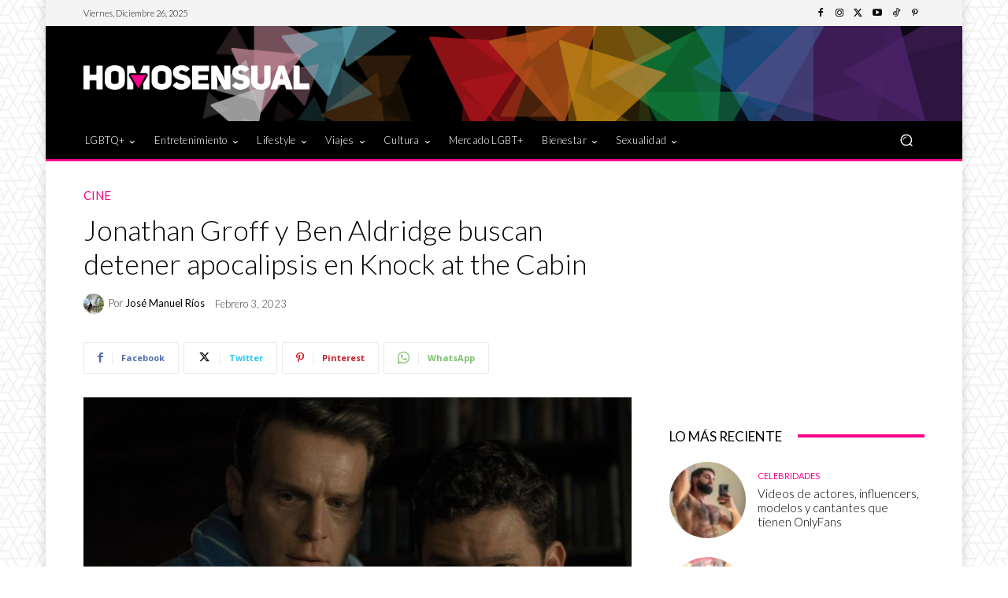

--- FILE ---
content_type: text/html; charset=utf-8
request_url: https://www.google.com/recaptcha/api2/aframe
body_size: 269
content:
<!DOCTYPE HTML><html><head><meta http-equiv="content-type" content="text/html; charset=UTF-8"></head><body><script nonce="b2DCW9eOqy84WtJwQxR2kQ">/** Anti-fraud and anti-abuse applications only. See google.com/recaptcha */ try{var clients={'sodar':'https://pagead2.googlesyndication.com/pagead/sodar?'};window.addEventListener("message",function(a){try{if(a.source===window.parent){var b=JSON.parse(a.data);var c=clients[b['id']];if(c){var d=document.createElement('img');d.src=c+b['params']+'&rc='+(localStorage.getItem("rc::a")?sessionStorage.getItem("rc::b"):"");window.document.body.appendChild(d);sessionStorage.setItem("rc::e",parseInt(sessionStorage.getItem("rc::e")||0)+1);localStorage.setItem("rc::h",'1766775299404');}}}catch(b){}});window.parent.postMessage("_grecaptcha_ready", "*");}catch(b){}</script></body></html>

--- FILE ---
content_type: application/javascript; charset=utf-8
request_url: https://fundingchoicesmessages.google.com/f/AGSKWxWI2rrx0lU_es2ZiTGBMORRNi87Ak2d17F14r99QR6gdkFDiVU4EkeyStD1FOu8tR86zbIgLDs1drQHQgqryOUIW_v-RTT2XSATJvLX1FPirgztV8boXvIFSb99-jtm_21ZFiijEIm5uccWVp-Nhi0cKEFDdFOZVNSP1MAWzGRvPVl4kPwNSFHw4ISA/_/googleadright./ad-stub-/sidebar_ad_-banner468x60./mjx-oas.
body_size: -1287
content:
window['b9d8792c-5440-48f7-ac39-67b856047725'] = true;